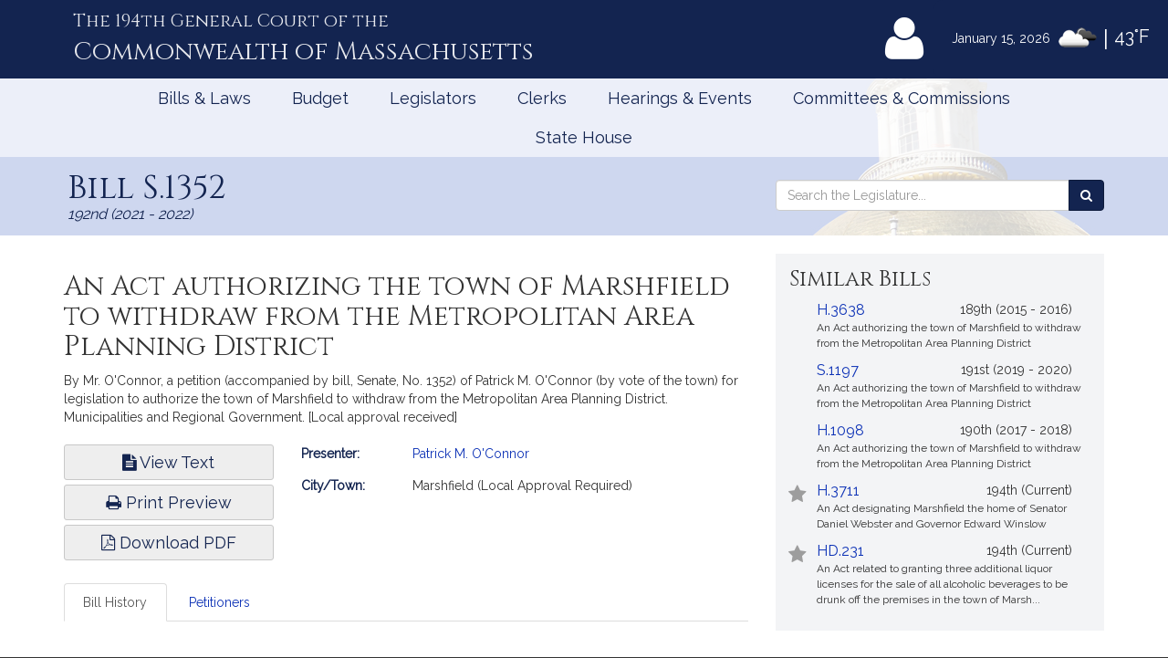

--- FILE ---
content_type: text/html; charset=utf-8
request_url: https://www.google.com/recaptcha/api2/anchor?ar=1&k=6LffVvYUAAAAAFgtGnNLexZBT_BK7JzNbOEBaljw&co=aHR0cHM6Ly9tYWxlZ2lzbGF0dXJlLmdvdjo0NDM.&hl=en&v=PoyoqOPhxBO7pBk68S4YbpHZ&size=normal&anchor-ms=20000&execute-ms=30000&cb=1wsudhccssv4
body_size: 49286
content:
<!DOCTYPE HTML><html dir="ltr" lang="en"><head><meta http-equiv="Content-Type" content="text/html; charset=UTF-8">
<meta http-equiv="X-UA-Compatible" content="IE=edge">
<title>reCAPTCHA</title>
<style type="text/css">
/* cyrillic-ext */
@font-face {
  font-family: 'Roboto';
  font-style: normal;
  font-weight: 400;
  font-stretch: 100%;
  src: url(//fonts.gstatic.com/s/roboto/v48/KFO7CnqEu92Fr1ME7kSn66aGLdTylUAMa3GUBHMdazTgWw.woff2) format('woff2');
  unicode-range: U+0460-052F, U+1C80-1C8A, U+20B4, U+2DE0-2DFF, U+A640-A69F, U+FE2E-FE2F;
}
/* cyrillic */
@font-face {
  font-family: 'Roboto';
  font-style: normal;
  font-weight: 400;
  font-stretch: 100%;
  src: url(//fonts.gstatic.com/s/roboto/v48/KFO7CnqEu92Fr1ME7kSn66aGLdTylUAMa3iUBHMdazTgWw.woff2) format('woff2');
  unicode-range: U+0301, U+0400-045F, U+0490-0491, U+04B0-04B1, U+2116;
}
/* greek-ext */
@font-face {
  font-family: 'Roboto';
  font-style: normal;
  font-weight: 400;
  font-stretch: 100%;
  src: url(//fonts.gstatic.com/s/roboto/v48/KFO7CnqEu92Fr1ME7kSn66aGLdTylUAMa3CUBHMdazTgWw.woff2) format('woff2');
  unicode-range: U+1F00-1FFF;
}
/* greek */
@font-face {
  font-family: 'Roboto';
  font-style: normal;
  font-weight: 400;
  font-stretch: 100%;
  src: url(//fonts.gstatic.com/s/roboto/v48/KFO7CnqEu92Fr1ME7kSn66aGLdTylUAMa3-UBHMdazTgWw.woff2) format('woff2');
  unicode-range: U+0370-0377, U+037A-037F, U+0384-038A, U+038C, U+038E-03A1, U+03A3-03FF;
}
/* math */
@font-face {
  font-family: 'Roboto';
  font-style: normal;
  font-weight: 400;
  font-stretch: 100%;
  src: url(//fonts.gstatic.com/s/roboto/v48/KFO7CnqEu92Fr1ME7kSn66aGLdTylUAMawCUBHMdazTgWw.woff2) format('woff2');
  unicode-range: U+0302-0303, U+0305, U+0307-0308, U+0310, U+0312, U+0315, U+031A, U+0326-0327, U+032C, U+032F-0330, U+0332-0333, U+0338, U+033A, U+0346, U+034D, U+0391-03A1, U+03A3-03A9, U+03B1-03C9, U+03D1, U+03D5-03D6, U+03F0-03F1, U+03F4-03F5, U+2016-2017, U+2034-2038, U+203C, U+2040, U+2043, U+2047, U+2050, U+2057, U+205F, U+2070-2071, U+2074-208E, U+2090-209C, U+20D0-20DC, U+20E1, U+20E5-20EF, U+2100-2112, U+2114-2115, U+2117-2121, U+2123-214F, U+2190, U+2192, U+2194-21AE, U+21B0-21E5, U+21F1-21F2, U+21F4-2211, U+2213-2214, U+2216-22FF, U+2308-230B, U+2310, U+2319, U+231C-2321, U+2336-237A, U+237C, U+2395, U+239B-23B7, U+23D0, U+23DC-23E1, U+2474-2475, U+25AF, U+25B3, U+25B7, U+25BD, U+25C1, U+25CA, U+25CC, U+25FB, U+266D-266F, U+27C0-27FF, U+2900-2AFF, U+2B0E-2B11, U+2B30-2B4C, U+2BFE, U+3030, U+FF5B, U+FF5D, U+1D400-1D7FF, U+1EE00-1EEFF;
}
/* symbols */
@font-face {
  font-family: 'Roboto';
  font-style: normal;
  font-weight: 400;
  font-stretch: 100%;
  src: url(//fonts.gstatic.com/s/roboto/v48/KFO7CnqEu92Fr1ME7kSn66aGLdTylUAMaxKUBHMdazTgWw.woff2) format('woff2');
  unicode-range: U+0001-000C, U+000E-001F, U+007F-009F, U+20DD-20E0, U+20E2-20E4, U+2150-218F, U+2190, U+2192, U+2194-2199, U+21AF, U+21E6-21F0, U+21F3, U+2218-2219, U+2299, U+22C4-22C6, U+2300-243F, U+2440-244A, U+2460-24FF, U+25A0-27BF, U+2800-28FF, U+2921-2922, U+2981, U+29BF, U+29EB, U+2B00-2BFF, U+4DC0-4DFF, U+FFF9-FFFB, U+10140-1018E, U+10190-1019C, U+101A0, U+101D0-101FD, U+102E0-102FB, U+10E60-10E7E, U+1D2C0-1D2D3, U+1D2E0-1D37F, U+1F000-1F0FF, U+1F100-1F1AD, U+1F1E6-1F1FF, U+1F30D-1F30F, U+1F315, U+1F31C, U+1F31E, U+1F320-1F32C, U+1F336, U+1F378, U+1F37D, U+1F382, U+1F393-1F39F, U+1F3A7-1F3A8, U+1F3AC-1F3AF, U+1F3C2, U+1F3C4-1F3C6, U+1F3CA-1F3CE, U+1F3D4-1F3E0, U+1F3ED, U+1F3F1-1F3F3, U+1F3F5-1F3F7, U+1F408, U+1F415, U+1F41F, U+1F426, U+1F43F, U+1F441-1F442, U+1F444, U+1F446-1F449, U+1F44C-1F44E, U+1F453, U+1F46A, U+1F47D, U+1F4A3, U+1F4B0, U+1F4B3, U+1F4B9, U+1F4BB, U+1F4BF, U+1F4C8-1F4CB, U+1F4D6, U+1F4DA, U+1F4DF, U+1F4E3-1F4E6, U+1F4EA-1F4ED, U+1F4F7, U+1F4F9-1F4FB, U+1F4FD-1F4FE, U+1F503, U+1F507-1F50B, U+1F50D, U+1F512-1F513, U+1F53E-1F54A, U+1F54F-1F5FA, U+1F610, U+1F650-1F67F, U+1F687, U+1F68D, U+1F691, U+1F694, U+1F698, U+1F6AD, U+1F6B2, U+1F6B9-1F6BA, U+1F6BC, U+1F6C6-1F6CF, U+1F6D3-1F6D7, U+1F6E0-1F6EA, U+1F6F0-1F6F3, U+1F6F7-1F6FC, U+1F700-1F7FF, U+1F800-1F80B, U+1F810-1F847, U+1F850-1F859, U+1F860-1F887, U+1F890-1F8AD, U+1F8B0-1F8BB, U+1F8C0-1F8C1, U+1F900-1F90B, U+1F93B, U+1F946, U+1F984, U+1F996, U+1F9E9, U+1FA00-1FA6F, U+1FA70-1FA7C, U+1FA80-1FA89, U+1FA8F-1FAC6, U+1FACE-1FADC, U+1FADF-1FAE9, U+1FAF0-1FAF8, U+1FB00-1FBFF;
}
/* vietnamese */
@font-face {
  font-family: 'Roboto';
  font-style: normal;
  font-weight: 400;
  font-stretch: 100%;
  src: url(//fonts.gstatic.com/s/roboto/v48/KFO7CnqEu92Fr1ME7kSn66aGLdTylUAMa3OUBHMdazTgWw.woff2) format('woff2');
  unicode-range: U+0102-0103, U+0110-0111, U+0128-0129, U+0168-0169, U+01A0-01A1, U+01AF-01B0, U+0300-0301, U+0303-0304, U+0308-0309, U+0323, U+0329, U+1EA0-1EF9, U+20AB;
}
/* latin-ext */
@font-face {
  font-family: 'Roboto';
  font-style: normal;
  font-weight: 400;
  font-stretch: 100%;
  src: url(//fonts.gstatic.com/s/roboto/v48/KFO7CnqEu92Fr1ME7kSn66aGLdTylUAMa3KUBHMdazTgWw.woff2) format('woff2');
  unicode-range: U+0100-02BA, U+02BD-02C5, U+02C7-02CC, U+02CE-02D7, U+02DD-02FF, U+0304, U+0308, U+0329, U+1D00-1DBF, U+1E00-1E9F, U+1EF2-1EFF, U+2020, U+20A0-20AB, U+20AD-20C0, U+2113, U+2C60-2C7F, U+A720-A7FF;
}
/* latin */
@font-face {
  font-family: 'Roboto';
  font-style: normal;
  font-weight: 400;
  font-stretch: 100%;
  src: url(//fonts.gstatic.com/s/roboto/v48/KFO7CnqEu92Fr1ME7kSn66aGLdTylUAMa3yUBHMdazQ.woff2) format('woff2');
  unicode-range: U+0000-00FF, U+0131, U+0152-0153, U+02BB-02BC, U+02C6, U+02DA, U+02DC, U+0304, U+0308, U+0329, U+2000-206F, U+20AC, U+2122, U+2191, U+2193, U+2212, U+2215, U+FEFF, U+FFFD;
}
/* cyrillic-ext */
@font-face {
  font-family: 'Roboto';
  font-style: normal;
  font-weight: 500;
  font-stretch: 100%;
  src: url(//fonts.gstatic.com/s/roboto/v48/KFO7CnqEu92Fr1ME7kSn66aGLdTylUAMa3GUBHMdazTgWw.woff2) format('woff2');
  unicode-range: U+0460-052F, U+1C80-1C8A, U+20B4, U+2DE0-2DFF, U+A640-A69F, U+FE2E-FE2F;
}
/* cyrillic */
@font-face {
  font-family: 'Roboto';
  font-style: normal;
  font-weight: 500;
  font-stretch: 100%;
  src: url(//fonts.gstatic.com/s/roboto/v48/KFO7CnqEu92Fr1ME7kSn66aGLdTylUAMa3iUBHMdazTgWw.woff2) format('woff2');
  unicode-range: U+0301, U+0400-045F, U+0490-0491, U+04B0-04B1, U+2116;
}
/* greek-ext */
@font-face {
  font-family: 'Roboto';
  font-style: normal;
  font-weight: 500;
  font-stretch: 100%;
  src: url(//fonts.gstatic.com/s/roboto/v48/KFO7CnqEu92Fr1ME7kSn66aGLdTylUAMa3CUBHMdazTgWw.woff2) format('woff2');
  unicode-range: U+1F00-1FFF;
}
/* greek */
@font-face {
  font-family: 'Roboto';
  font-style: normal;
  font-weight: 500;
  font-stretch: 100%;
  src: url(//fonts.gstatic.com/s/roboto/v48/KFO7CnqEu92Fr1ME7kSn66aGLdTylUAMa3-UBHMdazTgWw.woff2) format('woff2');
  unicode-range: U+0370-0377, U+037A-037F, U+0384-038A, U+038C, U+038E-03A1, U+03A3-03FF;
}
/* math */
@font-face {
  font-family: 'Roboto';
  font-style: normal;
  font-weight: 500;
  font-stretch: 100%;
  src: url(//fonts.gstatic.com/s/roboto/v48/KFO7CnqEu92Fr1ME7kSn66aGLdTylUAMawCUBHMdazTgWw.woff2) format('woff2');
  unicode-range: U+0302-0303, U+0305, U+0307-0308, U+0310, U+0312, U+0315, U+031A, U+0326-0327, U+032C, U+032F-0330, U+0332-0333, U+0338, U+033A, U+0346, U+034D, U+0391-03A1, U+03A3-03A9, U+03B1-03C9, U+03D1, U+03D5-03D6, U+03F0-03F1, U+03F4-03F5, U+2016-2017, U+2034-2038, U+203C, U+2040, U+2043, U+2047, U+2050, U+2057, U+205F, U+2070-2071, U+2074-208E, U+2090-209C, U+20D0-20DC, U+20E1, U+20E5-20EF, U+2100-2112, U+2114-2115, U+2117-2121, U+2123-214F, U+2190, U+2192, U+2194-21AE, U+21B0-21E5, U+21F1-21F2, U+21F4-2211, U+2213-2214, U+2216-22FF, U+2308-230B, U+2310, U+2319, U+231C-2321, U+2336-237A, U+237C, U+2395, U+239B-23B7, U+23D0, U+23DC-23E1, U+2474-2475, U+25AF, U+25B3, U+25B7, U+25BD, U+25C1, U+25CA, U+25CC, U+25FB, U+266D-266F, U+27C0-27FF, U+2900-2AFF, U+2B0E-2B11, U+2B30-2B4C, U+2BFE, U+3030, U+FF5B, U+FF5D, U+1D400-1D7FF, U+1EE00-1EEFF;
}
/* symbols */
@font-face {
  font-family: 'Roboto';
  font-style: normal;
  font-weight: 500;
  font-stretch: 100%;
  src: url(//fonts.gstatic.com/s/roboto/v48/KFO7CnqEu92Fr1ME7kSn66aGLdTylUAMaxKUBHMdazTgWw.woff2) format('woff2');
  unicode-range: U+0001-000C, U+000E-001F, U+007F-009F, U+20DD-20E0, U+20E2-20E4, U+2150-218F, U+2190, U+2192, U+2194-2199, U+21AF, U+21E6-21F0, U+21F3, U+2218-2219, U+2299, U+22C4-22C6, U+2300-243F, U+2440-244A, U+2460-24FF, U+25A0-27BF, U+2800-28FF, U+2921-2922, U+2981, U+29BF, U+29EB, U+2B00-2BFF, U+4DC0-4DFF, U+FFF9-FFFB, U+10140-1018E, U+10190-1019C, U+101A0, U+101D0-101FD, U+102E0-102FB, U+10E60-10E7E, U+1D2C0-1D2D3, U+1D2E0-1D37F, U+1F000-1F0FF, U+1F100-1F1AD, U+1F1E6-1F1FF, U+1F30D-1F30F, U+1F315, U+1F31C, U+1F31E, U+1F320-1F32C, U+1F336, U+1F378, U+1F37D, U+1F382, U+1F393-1F39F, U+1F3A7-1F3A8, U+1F3AC-1F3AF, U+1F3C2, U+1F3C4-1F3C6, U+1F3CA-1F3CE, U+1F3D4-1F3E0, U+1F3ED, U+1F3F1-1F3F3, U+1F3F5-1F3F7, U+1F408, U+1F415, U+1F41F, U+1F426, U+1F43F, U+1F441-1F442, U+1F444, U+1F446-1F449, U+1F44C-1F44E, U+1F453, U+1F46A, U+1F47D, U+1F4A3, U+1F4B0, U+1F4B3, U+1F4B9, U+1F4BB, U+1F4BF, U+1F4C8-1F4CB, U+1F4D6, U+1F4DA, U+1F4DF, U+1F4E3-1F4E6, U+1F4EA-1F4ED, U+1F4F7, U+1F4F9-1F4FB, U+1F4FD-1F4FE, U+1F503, U+1F507-1F50B, U+1F50D, U+1F512-1F513, U+1F53E-1F54A, U+1F54F-1F5FA, U+1F610, U+1F650-1F67F, U+1F687, U+1F68D, U+1F691, U+1F694, U+1F698, U+1F6AD, U+1F6B2, U+1F6B9-1F6BA, U+1F6BC, U+1F6C6-1F6CF, U+1F6D3-1F6D7, U+1F6E0-1F6EA, U+1F6F0-1F6F3, U+1F6F7-1F6FC, U+1F700-1F7FF, U+1F800-1F80B, U+1F810-1F847, U+1F850-1F859, U+1F860-1F887, U+1F890-1F8AD, U+1F8B0-1F8BB, U+1F8C0-1F8C1, U+1F900-1F90B, U+1F93B, U+1F946, U+1F984, U+1F996, U+1F9E9, U+1FA00-1FA6F, U+1FA70-1FA7C, U+1FA80-1FA89, U+1FA8F-1FAC6, U+1FACE-1FADC, U+1FADF-1FAE9, U+1FAF0-1FAF8, U+1FB00-1FBFF;
}
/* vietnamese */
@font-face {
  font-family: 'Roboto';
  font-style: normal;
  font-weight: 500;
  font-stretch: 100%;
  src: url(//fonts.gstatic.com/s/roboto/v48/KFO7CnqEu92Fr1ME7kSn66aGLdTylUAMa3OUBHMdazTgWw.woff2) format('woff2');
  unicode-range: U+0102-0103, U+0110-0111, U+0128-0129, U+0168-0169, U+01A0-01A1, U+01AF-01B0, U+0300-0301, U+0303-0304, U+0308-0309, U+0323, U+0329, U+1EA0-1EF9, U+20AB;
}
/* latin-ext */
@font-face {
  font-family: 'Roboto';
  font-style: normal;
  font-weight: 500;
  font-stretch: 100%;
  src: url(//fonts.gstatic.com/s/roboto/v48/KFO7CnqEu92Fr1ME7kSn66aGLdTylUAMa3KUBHMdazTgWw.woff2) format('woff2');
  unicode-range: U+0100-02BA, U+02BD-02C5, U+02C7-02CC, U+02CE-02D7, U+02DD-02FF, U+0304, U+0308, U+0329, U+1D00-1DBF, U+1E00-1E9F, U+1EF2-1EFF, U+2020, U+20A0-20AB, U+20AD-20C0, U+2113, U+2C60-2C7F, U+A720-A7FF;
}
/* latin */
@font-face {
  font-family: 'Roboto';
  font-style: normal;
  font-weight: 500;
  font-stretch: 100%;
  src: url(//fonts.gstatic.com/s/roboto/v48/KFO7CnqEu92Fr1ME7kSn66aGLdTylUAMa3yUBHMdazQ.woff2) format('woff2');
  unicode-range: U+0000-00FF, U+0131, U+0152-0153, U+02BB-02BC, U+02C6, U+02DA, U+02DC, U+0304, U+0308, U+0329, U+2000-206F, U+20AC, U+2122, U+2191, U+2193, U+2212, U+2215, U+FEFF, U+FFFD;
}
/* cyrillic-ext */
@font-face {
  font-family: 'Roboto';
  font-style: normal;
  font-weight: 900;
  font-stretch: 100%;
  src: url(//fonts.gstatic.com/s/roboto/v48/KFO7CnqEu92Fr1ME7kSn66aGLdTylUAMa3GUBHMdazTgWw.woff2) format('woff2');
  unicode-range: U+0460-052F, U+1C80-1C8A, U+20B4, U+2DE0-2DFF, U+A640-A69F, U+FE2E-FE2F;
}
/* cyrillic */
@font-face {
  font-family: 'Roboto';
  font-style: normal;
  font-weight: 900;
  font-stretch: 100%;
  src: url(//fonts.gstatic.com/s/roboto/v48/KFO7CnqEu92Fr1ME7kSn66aGLdTylUAMa3iUBHMdazTgWw.woff2) format('woff2');
  unicode-range: U+0301, U+0400-045F, U+0490-0491, U+04B0-04B1, U+2116;
}
/* greek-ext */
@font-face {
  font-family: 'Roboto';
  font-style: normal;
  font-weight: 900;
  font-stretch: 100%;
  src: url(//fonts.gstatic.com/s/roboto/v48/KFO7CnqEu92Fr1ME7kSn66aGLdTylUAMa3CUBHMdazTgWw.woff2) format('woff2');
  unicode-range: U+1F00-1FFF;
}
/* greek */
@font-face {
  font-family: 'Roboto';
  font-style: normal;
  font-weight: 900;
  font-stretch: 100%;
  src: url(//fonts.gstatic.com/s/roboto/v48/KFO7CnqEu92Fr1ME7kSn66aGLdTylUAMa3-UBHMdazTgWw.woff2) format('woff2');
  unicode-range: U+0370-0377, U+037A-037F, U+0384-038A, U+038C, U+038E-03A1, U+03A3-03FF;
}
/* math */
@font-face {
  font-family: 'Roboto';
  font-style: normal;
  font-weight: 900;
  font-stretch: 100%;
  src: url(//fonts.gstatic.com/s/roboto/v48/KFO7CnqEu92Fr1ME7kSn66aGLdTylUAMawCUBHMdazTgWw.woff2) format('woff2');
  unicode-range: U+0302-0303, U+0305, U+0307-0308, U+0310, U+0312, U+0315, U+031A, U+0326-0327, U+032C, U+032F-0330, U+0332-0333, U+0338, U+033A, U+0346, U+034D, U+0391-03A1, U+03A3-03A9, U+03B1-03C9, U+03D1, U+03D5-03D6, U+03F0-03F1, U+03F4-03F5, U+2016-2017, U+2034-2038, U+203C, U+2040, U+2043, U+2047, U+2050, U+2057, U+205F, U+2070-2071, U+2074-208E, U+2090-209C, U+20D0-20DC, U+20E1, U+20E5-20EF, U+2100-2112, U+2114-2115, U+2117-2121, U+2123-214F, U+2190, U+2192, U+2194-21AE, U+21B0-21E5, U+21F1-21F2, U+21F4-2211, U+2213-2214, U+2216-22FF, U+2308-230B, U+2310, U+2319, U+231C-2321, U+2336-237A, U+237C, U+2395, U+239B-23B7, U+23D0, U+23DC-23E1, U+2474-2475, U+25AF, U+25B3, U+25B7, U+25BD, U+25C1, U+25CA, U+25CC, U+25FB, U+266D-266F, U+27C0-27FF, U+2900-2AFF, U+2B0E-2B11, U+2B30-2B4C, U+2BFE, U+3030, U+FF5B, U+FF5D, U+1D400-1D7FF, U+1EE00-1EEFF;
}
/* symbols */
@font-face {
  font-family: 'Roboto';
  font-style: normal;
  font-weight: 900;
  font-stretch: 100%;
  src: url(//fonts.gstatic.com/s/roboto/v48/KFO7CnqEu92Fr1ME7kSn66aGLdTylUAMaxKUBHMdazTgWw.woff2) format('woff2');
  unicode-range: U+0001-000C, U+000E-001F, U+007F-009F, U+20DD-20E0, U+20E2-20E4, U+2150-218F, U+2190, U+2192, U+2194-2199, U+21AF, U+21E6-21F0, U+21F3, U+2218-2219, U+2299, U+22C4-22C6, U+2300-243F, U+2440-244A, U+2460-24FF, U+25A0-27BF, U+2800-28FF, U+2921-2922, U+2981, U+29BF, U+29EB, U+2B00-2BFF, U+4DC0-4DFF, U+FFF9-FFFB, U+10140-1018E, U+10190-1019C, U+101A0, U+101D0-101FD, U+102E0-102FB, U+10E60-10E7E, U+1D2C0-1D2D3, U+1D2E0-1D37F, U+1F000-1F0FF, U+1F100-1F1AD, U+1F1E6-1F1FF, U+1F30D-1F30F, U+1F315, U+1F31C, U+1F31E, U+1F320-1F32C, U+1F336, U+1F378, U+1F37D, U+1F382, U+1F393-1F39F, U+1F3A7-1F3A8, U+1F3AC-1F3AF, U+1F3C2, U+1F3C4-1F3C6, U+1F3CA-1F3CE, U+1F3D4-1F3E0, U+1F3ED, U+1F3F1-1F3F3, U+1F3F5-1F3F7, U+1F408, U+1F415, U+1F41F, U+1F426, U+1F43F, U+1F441-1F442, U+1F444, U+1F446-1F449, U+1F44C-1F44E, U+1F453, U+1F46A, U+1F47D, U+1F4A3, U+1F4B0, U+1F4B3, U+1F4B9, U+1F4BB, U+1F4BF, U+1F4C8-1F4CB, U+1F4D6, U+1F4DA, U+1F4DF, U+1F4E3-1F4E6, U+1F4EA-1F4ED, U+1F4F7, U+1F4F9-1F4FB, U+1F4FD-1F4FE, U+1F503, U+1F507-1F50B, U+1F50D, U+1F512-1F513, U+1F53E-1F54A, U+1F54F-1F5FA, U+1F610, U+1F650-1F67F, U+1F687, U+1F68D, U+1F691, U+1F694, U+1F698, U+1F6AD, U+1F6B2, U+1F6B9-1F6BA, U+1F6BC, U+1F6C6-1F6CF, U+1F6D3-1F6D7, U+1F6E0-1F6EA, U+1F6F0-1F6F3, U+1F6F7-1F6FC, U+1F700-1F7FF, U+1F800-1F80B, U+1F810-1F847, U+1F850-1F859, U+1F860-1F887, U+1F890-1F8AD, U+1F8B0-1F8BB, U+1F8C0-1F8C1, U+1F900-1F90B, U+1F93B, U+1F946, U+1F984, U+1F996, U+1F9E9, U+1FA00-1FA6F, U+1FA70-1FA7C, U+1FA80-1FA89, U+1FA8F-1FAC6, U+1FACE-1FADC, U+1FADF-1FAE9, U+1FAF0-1FAF8, U+1FB00-1FBFF;
}
/* vietnamese */
@font-face {
  font-family: 'Roboto';
  font-style: normal;
  font-weight: 900;
  font-stretch: 100%;
  src: url(//fonts.gstatic.com/s/roboto/v48/KFO7CnqEu92Fr1ME7kSn66aGLdTylUAMa3OUBHMdazTgWw.woff2) format('woff2');
  unicode-range: U+0102-0103, U+0110-0111, U+0128-0129, U+0168-0169, U+01A0-01A1, U+01AF-01B0, U+0300-0301, U+0303-0304, U+0308-0309, U+0323, U+0329, U+1EA0-1EF9, U+20AB;
}
/* latin-ext */
@font-face {
  font-family: 'Roboto';
  font-style: normal;
  font-weight: 900;
  font-stretch: 100%;
  src: url(//fonts.gstatic.com/s/roboto/v48/KFO7CnqEu92Fr1ME7kSn66aGLdTylUAMa3KUBHMdazTgWw.woff2) format('woff2');
  unicode-range: U+0100-02BA, U+02BD-02C5, U+02C7-02CC, U+02CE-02D7, U+02DD-02FF, U+0304, U+0308, U+0329, U+1D00-1DBF, U+1E00-1E9F, U+1EF2-1EFF, U+2020, U+20A0-20AB, U+20AD-20C0, U+2113, U+2C60-2C7F, U+A720-A7FF;
}
/* latin */
@font-face {
  font-family: 'Roboto';
  font-style: normal;
  font-weight: 900;
  font-stretch: 100%;
  src: url(//fonts.gstatic.com/s/roboto/v48/KFO7CnqEu92Fr1ME7kSn66aGLdTylUAMa3yUBHMdazQ.woff2) format('woff2');
  unicode-range: U+0000-00FF, U+0131, U+0152-0153, U+02BB-02BC, U+02C6, U+02DA, U+02DC, U+0304, U+0308, U+0329, U+2000-206F, U+20AC, U+2122, U+2191, U+2193, U+2212, U+2215, U+FEFF, U+FFFD;
}

</style>
<link rel="stylesheet" type="text/css" href="https://www.gstatic.com/recaptcha/releases/PoyoqOPhxBO7pBk68S4YbpHZ/styles__ltr.css">
<script nonce="wNOflSFb7KHApTTBV8rLpw" type="text/javascript">window['__recaptcha_api'] = 'https://www.google.com/recaptcha/api2/';</script>
<script type="text/javascript" src="https://www.gstatic.com/recaptcha/releases/PoyoqOPhxBO7pBk68S4YbpHZ/recaptcha__en.js" nonce="wNOflSFb7KHApTTBV8rLpw">
      
    </script></head>
<body><div id="rc-anchor-alert" class="rc-anchor-alert"></div>
<input type="hidden" id="recaptcha-token" value="[base64]">
<script type="text/javascript" nonce="wNOflSFb7KHApTTBV8rLpw">
      recaptcha.anchor.Main.init("[\x22ainput\x22,[\x22bgdata\x22,\x22\x22,\[base64]/[base64]/UltIKytdPWE6KGE8MjA0OD9SW0grK109YT4+NnwxOTI6KChhJjY0NTEyKT09NTUyOTYmJnErMTxoLmxlbmd0aCYmKGguY2hhckNvZGVBdChxKzEpJjY0NTEyKT09NTYzMjA/[base64]/MjU1OlI/[base64]/[base64]/[base64]/[base64]/[base64]/[base64]/[base64]/[base64]/[base64]/[base64]\x22,\[base64]\\u003d\\u003d\x22,\x22GMO9ISc5wp01w71Owq/CuRnDjjTCrsOJRlxQZ8OKcw/DoEsdOF08wpHDtsOiDC16WcKta8Kgw5IAw5LDoMOWw51cICUzG0p/L8OadcK9asOvGRHDsnDDlnzCvWdOCBYLwq9wOmrDtE0hPsKVwqcvQsKyw4R0wqV0w5fCmcKpwqLDhTfDs1PCvxBlw7J8woTDmcOww5vCgykZwq3Dul7CpcKIw6YFw7bCtWnCtQ5ETnwaNTDCqcK1wrpiwrfDhgLDm8Oowp4Uw6vDrsKNNcK/OcOnGR3CjzYsw5fCl8OjwoHDvsOmAsO5BjEDwqdAIVrDh8Oewot8w4zDvF3DomfCvMOtZsOtw687w4xYYk7Ctk/[base64]/CncOmwqPDisKwBsOCw4/DmcKbc0LCmMORw5nCscK2woBuV8OYwpTCu0XDvzPCosOaw6XDkX/Dk2w8JVYKw6ElP8OyKsKNw7lNw6gKwrfDisOUw6gHw7HDnH4vw6obT8KEPzvDqiREw6hkwrprRyjDjBQ2wqQrcMOAwoQtCsORwq41w6FbT8KoQX4nJ8KBFMKBUFggw5NFeXXDrMOrFcK/w4XClBzDslrCj8Oaw5rDjlxwZsOfw7fCtMODZcOawrNzwrHDpsOJSsKubMOPw6LDmsOzJkIhwrY4K8KoC8Ouw7nDucKXCjZPYMKUYcOCw50WwrrDk8OsOsKsRMKIGGXDtMK1wqxaVsK/IzRvE8OYw6lxwrsWecObP8OKwohnwpQGw5TDtcOKRSbDhMOCwqkfCwDDgMOyNMOCdV/CpXPCssO3YkojDMKCHMKCDD4AYsObMsOmS8K4FcOKFQY6BlshfcOtHwgcTibDs0dBw5lUbD1fTcOAaX3Cs3N3w6B7w7FlaHpjw4DCgMKgU1Rowplww5Vxw4LDrAPDvVvDhcKCZgrCol/[base64]/CggjCm3RTXAQ4w6/CuyYTwqPCn8O/[base64]/[base64]/CvwnDgMOBTsOgMkwnL1zCpsOOwobDkcKMwrjDsQvDkUROwo8cVMKgw6rDtzTCrsOOXsKGXmDDrMOcfGB7wr/DqMKMG0zCniIIwq3DiHUfLGljOENnwpl4fjAYw7DCnQlVdmLDm0/CicO/wrtcw6/DgMOxOcOfwpscwoDCrDhxwqvDonPCkUtVw6hlw4VpXMK7dMO6YcKJw5FMwovCun5Qw6/DrThnw6Arw49hEsOXw44nNsKbJcK0wqEeI8KQGzfCswzClsOZw4kZIsKlwrLCm3DDvsOBbMO9NsKxwqMrF2AJwrhrwpPCkMOnwo8Dw6l6KlkBJRLCt8KoYsKZw7zCjsK1w75MwqoIDcK1EnnCpMKjw7jCqcOCwp1BGcKDcRvCu8KFwr/Dj1xQMcK6LALDkVTCkMOaHU8/w7BRFcOYwrfCiFFkJ0hHwqvCljPDqcKBw73CqRnCtMOjEhnDgVYUw5l4w5zCm2rDqMO1wr/CqsK5QHkNDsOOUXUdw6zDu8OPdAsRw44vwqPCi8KPbXAlJcOjwp85CMKqEgUTw67DpcOLwrptZ8OeT8K0wooMw54HS8OXw4Mcw6fClsOQC2DCiMKPw7xGwrVnw6TCgMKwBkBtJcO/O8K5HSTDrS/[base64]/[base64]/TcK+F8OMUsOwDTzCqnbCjTXCnMOOFRPCq8KRI3nDjcOXLMKIYcKUEsOWwqbDogzCu8Okw5IcT8KrZMOCRFwIdsK7w6zCqsOuwqMSwpvDuhHCoMOrBizDt8KkcXtiwqjCmsObw7k0w4fDgW3CqMOwwrwawrnCnsO/OcOGw75iWmY2Vi7Cm8OyRsKXwpbDuivDmMORwqHDoMKbwojDqHY/ZAfDjxPCuF1eDzNBwrA0VcKcFU5Tw5zCokrDqVXCnMKgN8KwwrphWMOfwpLDoHnDpCwYw7DCjMKXQ1s1wrzCrG1sWMK2InfDhMO1G8O0woshwqcswoE/w67DiDnCj8KVw4kjwpTCpcKvw5RIUSbChGLChcOvw58Pw5XDuWnCvcO9wrPCoxp3dMK+wqFnw7o4w5pKRQDDoldoLjDCqMOiw7jCg3dnw7tfw4gpwrjCjcOJX8K/B1fDkcOfw5nDl8KsBcKDYgPDjiBnZ8KzHklHw4bCim/Dq8OGwrJnKx4aw6gww7HDkMO4wrXDksKzw5QyLsO4w6FVwonDsMKvCsO7wrYdYAnCmgLCn8K6wrrDvXdQwpB5VsKXwpnDlsKJAcOaw7F2w4/Ds2YpHBw5AXNpEHLCkMOtwppSemnCrsOLEQrDhTAVw7LCgsKHw53Dk8KYe0FkAjUpKH9INwvDuMO8MCoMwovDgCjDt8OlEF4PwopUwqYCwoLCh8K2w7VhZlReD8OiTQgcwo4eR8KYfR/DssOnwoZowrjDoMKycMKUwoTDtFfDqFgWwpTDpsOjwpjDqFbDkcKgwpnCr8ObBcO+GsOlb8ORwo/[base64]/d8KbwoXCtDR8w4ItwonCvDs2w5Fqw7nCr8KzMznCmxJpHsOYwpJFw6YVwqfCgFTDvsKPw5VuHgRbwoAyw5hgw5MENlYIwrjDk8KHDMOqw6LCqn4fw6ICVjVmw6rCscKaw6Ruw5zDhkUWw43DkzJhQcOXfMOpw7/Ci01dwqLDsCxLA1zDuTQDw4RHw4nDpAtBw6Z3aSrCncK5w5vCoXjDvcKcwocWasKVVsKbUTEOwo7DnA3CpcKHUDptbzAqYg/CgAIEclMkwqNnVgBOU8KhwpsUwqbChsO/w7fDjMOoIyxrwqzCmsODORgzw5jDv1kMMMKgIGZoaz7DscOuw5nCosOzbMOtAW0mwp5eWjzCpMOPRnnCjsOaAsOqU0DClsOqDzMaJsOZfm3ChcOoYcKMwrrCoBtWwpjCoFUjKcOJFsOmZ3sPwq/[base64]/DqWYnw6Q5w4rDhXE4QybDmsO8w54ZOcOQwr/Cjm3DgsKjwp3DmsORfsOcw77CqkASwrxhXMKww5TDhsOMH2QFw6fDlD3Cu8OdAR/DtMOVwqfDh8Oqw63CngHDp8KjwpnDnUY5REIUWGNpLsKOZkIkRVkiACvClgvDrHxTw5jDhwIaP8Ojw54Zw6PCthXDmy/DtMKtwqpAKE0sQsONSwPDnMOcAh/DlsOcw5BWwqkPG8Oqw41LX8OtNAhUasOzwrHCrBpNw7PCtDfDolzCsHPDoMOSwo5jw5zCnAXDonZ5w6siwqfDu8OhwrYIRVfDlsKhUDh+bWVmwphVFynClcOjYMKfKX1gwoZhwrJkCMOKU8O/[base64]/OsKhwr3DscOgXEzCmlh3w48+w5M1wobCsBQLDErDvMOVw5MIwr7DucOww4dKZWtMwqnDlMOGwpPDlMK6wqgWR8KUwonDrsKtUsOLKsOBFDsACMOsw7XCpSEuwrrDlFgew5Fmwp3DtyVsXsKDDsKUesKUV8Odw7FYEcOUBAfDicOCDMKuw5k/eB7DiMKQw6XCvw/DjnYRckxyAEIfwp/[base64]/wqHDiw/DlMKvw6kuBnPDvMOFOWvDmD88V8KARHBpw7LDmk7CucKQwohXwr0IL8ODLnXCr8K2w5heYXfCnsKDYAbCl8KLcsOIw43CmC0cw5LCkE5ewrEnU8OKbkXCoU/[base64]/wpJTwp/DucOaajrChCzCuMKIPcO/w6bCm2/ClcOLT8OXPsO0G3N0w4wKaMK3BMOxH8Kww77DpgDDrsK9w44oP8OMC13CuGxbwppXasOcNQBrVsOQwqZ/[base64]/[base64]/w7MdYcKaw7DDuitcwoAbwp3DnSLDqU/[base64]/Dv1LDkVp8wo7CucOLw6gdwpjCq8KgFcKVwojCk8KMwpF1b8KIw5rDmhbDnBvDkwHCgg7DuMO8VsKGwoLDu8OBwr/DmMOQw4PDsEzCuMOKOMOOURnCjMOtAsKtw4YsLWp4L8OGecKKcwoHWWXDoMKfwo/Dp8OWwqM0w5s4MnPDvSfDnVbDssOwwrvDk18xw5FySRFuw6bDsBfDgSN+KV3DnT1qw7nDsATCksK4woHCqB/[base64]/[base64]/CnD9CSHPDk3lWecKFw5XCmcKGwqnCuw/DsRMCWFADJnN6flTDg0zCtcKMwp/CjMO7A8OawqzDqMOER3nDjELDhnfDnsOKdcKcw5bDuMKMwrPDqsKBH2ZVwo4Iw4bDh2kpw6HCosOSw444w7pRwp3Cv8OediTDslrCpcOYwpt3w4oXZcKxw4TCkFXDlsOVw77DhMKnRRnDt8KIw73DjDLCsMKbUHfCll0Aw47CrMOCwps9PMOgw6/Ci2BWw5d4w5vCt8OPccOYCBPCjMO2UmnDvV4/wr/CiSI5wohmw70vQUPDvkhswpBLwo8Yw5YhwrtQw5ZGKE3ClxHCusKow67CkMKpw6gtw79JwqVuwpjCisOHBCsqw6UlwptPwpDCij7DnMKvZMOBD2rCnjZJX8OZRH5KT8KxwqbCoxzDiCg/w6BnwofDp8KxwrUCHMKXw758w4IDMDg3w6FRDkQYw7jDhAfDusOUNMOUQMO0CXQjfyNqwpTCo8OAwrtkbsODwq0+woUcw77CvsOAOyhpDE3CkcOLw4TChELDrcOwUcKyC8OdZzfChsKOS8O+MsK+QQHDqxQcdFrCt8O9BMK6w7fDnMKDc8OQw5JXwrEawoDDh1pdQA/Du1zChTJTMcOhd8KDDMOXOcKzasKOwo8qw6DDsxnCksKUYsOawrvCrV/[base64]/BcO/w7DDtsOqNSrCsCZ3DF0dw50HQMOKVgRyasOOwrzCo8OKw7hbF8OJw4XDpDAkwr3DksOqw7jDj8KFwpxYw5/ClX/Dgx3CtcKUwoPCosOEwpfCrMOLwqTClsKZbUwkMMKsw5BpwoMkFGnCqVrCncK2wpbDoMOnOsKZwrvCocOmGEAJXRM0fMKyV8KEw77DpXjChjVJwo/CrcK/[base64]/K8OQw7AVwrwrEV0Nwo7ClsO6wprCsGrDtcOHw7QlwprDnkTDnyh1LMKWw7fDtBcMJVfDgQESJsK+CMKcK8KiDmzCoxt/wq/Cg8OASXvCi1ZvXcKxJMKFwoNHTmLDpQpLwrXCsAlbwpnDvT8XTMKmTMOJNkbCncOwwovDkjnDv1spIMOXw7XDg8OZVTXDmsKqIMKEw6gReFrDrm4tw5XDnF4Lw482wqRZwr3DqsKUwqnCry0hwo/[base64]/SMK8YMOFBsKQJcKwJHhqw7pIw7nCiSkqFxg4wpLCuMK7GApbwpXDi2cewqsVw7TCjAvCmxnCqxrDpcOYTcKDw5d3wowfw4wZfMOWwqfChg5fSsOcLX/ClnnCkcO6fQ/CtjFaSkF2esKHNgwKwo0kw6PDmXVXwrjDnsKfw4bCtDozEcO4wrPDlcOMwrxowqcfPV0wcRDChwTDuHHCv1zCscKWPcOywojDvwLCgnonwoxvE8KDClLCq8KKw7vCksKJNsKkWBpVwrx/woM/w45XwoZFacKiFR8XPzN3SMOIDxzCrsKAw6QHwpvDrwpCw6QNwqURwrN9VkprflxnN8OBIQvCrmfDmcOccWlqwovDscOCw4kXwpTDlVAZbTUyw73Ct8KxEsOmHsKzw657ZxPCqi7Ck2hwwpIuMcKUwo3DicKRN8KyV3rDisO1YsOLIcK8QU7CqsO3w5DCpx/DvABnwpAtOcKewqglw4XCj8OCLBjChMOAwp82NBx/w4o5aDNvw4NlScKDwpLDhsO5SE43SB/DhMKfw4/Du2/CtcOlbcKuKz7Dg8KuEWzCjwlVMwpuXcKWw6/[base64]/[base64]/ZEDCi23DvMOtwphoSsKvVcKaw5lEw4wxw7PDvi4Ew40/wpMqRsOaDwY2w5DCu8OODhrDt8Kgw48ywo8NwoQle3XDr17Dm2zDlykoAAVbasOgd8K0w7ZRcB/[base64]/Cl0YXA8OHwprCoMOswp3Ck8OVAmPDqcKYw4NYwpPDs07Dh2wSwofDriwKw7LCjsK6UsKtwpXCiMKHOTo4w4/Cu00xFcONwp4IZMOqw7YQH1dMJsOXfcO2VlLDli5bwqMMw6rDl8KWwpwBZMOcw6nCs8OFwpjDhUnCokJowovDicKqwr/DusKFUsKpwp54XldiLsKBw4HChQo/[base64]/Cj8KIwpvCjxTCiiUhw5s1KT/DjWZEw6TCs2/DnzTDqcKcw5/CtcKaBsOHwodDwq5vKmNUHy5uw68cwr/Dm1rDgMK9wpLClcKTwrHDu8KXXWxaCxwadUhkMznDmsKOwoE5w4NNJ8KAZcOIw6rDr8O/BMKgwpzCj3BQCMOGFErCkF0iwqbDqg7CrXoVX8Krw75Iw5zDvX5JCULClMK0w4tGFcOYw4TCosOwRsO2w6cfRS/Cm3DDqyQ2w5TCgFNmdcKjPiPDrkVVwqNwQsK8PMO1PMKMWkwjwrA2woYgw4AMw6FGw5/[base64]/ChRdeeMOmIsOvwpPDh8O1woFmwoodZEBGEcOZwrUxCMOkES/DncKvfGrDnjYVcH9YJ3DDpsK8wpYLBT7CicKgVmjDqTHCtcKgw511LMOywqzCs8KJdMOPNUrDjMK0wr8GwoTCm8Kxw5nDkxjCslIxw5slwrw8wo/Cq8KUwrLDs8OlZcKkPMOQw4NKwqfCtMKIw5hbw67Du3hzHsK/SMOfb3/Cn8KAPUTDhMO0w6Uiw71Dw60LesO+NcKVwr5Iw7fCpyvDt8KEwpXCjsOgEjUYwpJUccKDeMK3ecKDUsOIWgvCkAc8wp3Dk8OrwrLCiQxMf8K3dWhvRMKPw4onwoY8G1nDjAZzw7Vxw6XCuMK7w5sxE8Opwo/[base64]/DrwvCuMOtwoo6aVYWTRjDqsKGZn8BFsKqY1/Cm8OTwrbDlDMrw5vCnF7DkBnDhwFLccOTwrHClm4qwoPCpw0fwoTCgj7ChMKCE2YhwrfCkcKLw53DvkfCsMO9AcOgUigyPX1zcMOgwpjDrkJ9QgPDr8O1wqvDsMOkS8K7w7lSRyHCt8KYS3MUwr7CkcO/w4Vdw5Qsw6/Cv8KoenEcJsOLOcOhw73ChsOZRsKSw6N9IMKCwq7CjT1jScOOYsOlR8OrC8KYLynDtMO+QFxIGwVRwpZqPUJBLsK7wqR5VDB2w58qw63CnQLDi2cLw5hCXGnCi8O3wosiTsOQwqw1wrzDjk/Cui5Uf0DChMKeTsO+F0TDmlnDjh8Mw6vChWB4NsKCwrM7SD7DssKuwoHCl8Ogw4DCscKwd8O5F8Kye8K7d8OQwppfccKKWy4Fw7XDsCXDtcOTY8Ouw7ckWsOGRMOBw5B9w7N+wqvCvsKOYgzDjhTCsSYqwoTCmgjCsMOSTcOowpsQKMKcAzB7w74zZ8KGKAADTWtuwp/[base64]/DhRfDo8Kqw6o5w6/CmXZjw5Nsc8OjbcKRXcKFVlDDkwZcEks7EcOoJyYvw7PCgUDDgcK9wo3CnsKxbTEOw75Hw6ddWHw2w6PDnQXCs8KnKQ3CozLCi07Cm8KeH2csG2kEwrTCkcOzasKGwp7CksKEDsKoeMOccxLCrcO9IVvCpsOWGgZqwq84QDFqwq9wwqY/CMOVwr8Rw47Cm8O0wp1hEEzCsVVsCC7Do2XDoMKFw6rDssONMsOOw6vDqRJnwoFPScKsw5lrZV3ClcKefsKCwpk7wp9wBnU3FcOTw6vDoMKIQsKXJcOnw4LCmTwGw5HCvsO+GcK3LxrDsVEVwrrDn8KbwqrDs8KOw45lXMKgw6VGNsOlL3Ykwo3Dly4wH1A4Nh/DhlPDoidqemTChsO7w7dgTcK0OgV0w49qVMOBwq5kw6vCoy0acMKpwqplFsKVwoAcWUVbw4YywqhCwrXDs8KIw6/DlVZyw6VcwpbDmg9oRsO7wqAsAMK1ORXCozjDlxkPasKLHmfDhCp7BcK4JMKBwp/CtBrDuVgUwr8VwqdOw5V1w4PDrsK7w7nDl8KRehvDhQ4JQCJ/LQUbwr4awoQzwrVCw5FiJifCuFrCucKSwoZZw41/w5PCgW4Fw4jCjQXDoMKaw6LCmGXDpx/CgsOBGhlhEcONwpBbwq7Cp8K6wr8Uwr5yw4cQG8KywpPDl8OVEUzCj8OrwpBrw4TDkxA/w5LDicKmAH47Uz3CkTpBTsOBUibDmsKtwqXDmg3ChsOWworCvcKnwoQOSMK1bsK+I8Ojwr7Dpmh1woF+wovDs2MhPMKqaMOZVhLDo1A/OMOGwpfDvMOKAA0rLV7CmVrCo3bCnkE5MMKjf8O6XzTCkXvDp3zDtH/DlsK2ZsOcwrPCmMOuwqh0YTvDkcOfFcO6wo/[base64]/CjnAzcS9vw67Dsl7CmzRNP3tLw4PCtD15UnpLNsKaYMOvLALCgcK6SsK/w7c4aHFpwr/CpMOdBMKwBDsRP8OPw6zDjR3Cs089wqfDlcOLwqfCv8Okw5vCqsKWwqIlwoPDi8KaP8KAwprCvBV4wp4lVGzCqcKaw6/DnsOeDMOdem3Du8OhcwDDuEfDvMKsw6M0FsK/w4vDmmfCnsKFcx5kGsKJSMOWwqzDtMK+woIVwrrDomUbw5/Dt8KUw7NENcOXUMK2d0/[base64]/Ch8KZdG3Du8KMV8KywqlhwpcNw6fClgcqw6MGw47DkX5Iw6TCpcOdwox9aBjDr0Yvw4DCrn3Ds33Dr8OIIMOHLcKvwq/DrsOdwo/[base64]/CpcOEwrJ/fcOlwqDCk8KQQ8KTwqZew4vCn0vDu8OAV8Orwo8mwrVZT388wrfCpcO9amRvwrlvw4vCiHZtw6okMB0cw7Qsw7XDisOaNWg9RBLDlcKawr1jcsK1wpPDscOSOcK6ZMOjIcKaGQzCpcKbwpfDn8OtDzIgd1/DllBIwpDCtCLCk8O3PcOwAsK+dWkKecOlwrPDosKiw7dEM8KHdMK7Y8K+csKiwrNYwqo7w7LCiRI2wonDiy9Jwq7DtQJJw4/CkWZFbCZCP8KGwqJPOsOResOwZMOXXsO4dGt0wrp0BTvDu8OLwpbDkn7CsVo9w4Z/FsKkOcKQwo/[base64]/w63Ck03CvE4lwrNtEsOdVnAtw6xcNQXCiMKLw6N5w4p4e0PDvl8EasKUw5EzX8OSFlfDr8KEwoXCsnnDhsOOwqkPwqQ1Q8K6NsKWw6/[base64]/Csxo+w7DChsOhK1XCiMOIQsOyHsKOwqPDnxbCpzxVZG7CilAbwo3CrB1gY8K2JsKma1vDiEHClkYXScO6PMOCwrjCtl0Aw7XCnMK7w6FNBgLDom5yFjfDlhRlwp/DvXjCsHvCsjBfwo0rwrTCpn5eOFAIXMKEB0MCQsO3wpgTwpk/wpcJwp1bXxTDhgYsKcObNsKtw6jCtsKMw6jDoU94d8O9w71sfMOTF0oZSEokwqk0wpZ0w6rDu8OyM8OEw6LCgMO0fkxKAX7DhsKswpQowqo7wrbDiiTDm8KHwrV7wpPChwvCscOTGkEUBH3DpcOlD3crw4zCvwfCoMOjwqNzCUF9wqhiDsO/X8Ktw4tVwqJhAcO6wozClMOCRMOswp1KRDzDm2UeKsK9cQ/[base64]/ClsKgwpwpw7kWPHYZwrYNNMO6w5jDkFN8MA9Rc8O+w6bCmsObFWDCqx7DhgI9AcKXw53Cj8KNwrfCoRwuwpbCtcOqTcOVwpUJLi3CksOJfCcmwqvDoyrDvz5yw59kBhZIcGTDkjzCi8O/JE/DncOKwpQWacKbwpPDscOuw7TCuMKTwo3CmETCuVfCo8OOXl/DsMO9cx3DvcO1wpbCq3vDn8K+HiHCrcKsYMKbwq/CuAvDlCN4w7QDK0XCncOcTMKRdcO3esO8UcK/wpghWEDDtBfDgsKGAsKHw7bDmy7CkWgiwr3CgMOSwofCosK6MizCtcOXw60NICbCgsKoPVlpRCzDocKQVjYpacKOesKbXsKaw77Ci8O1csOzW8OuwoIodQvCosOnwrPCssOAwoEwwpPDsmpKe8KEYjjCn8KycwhRw4xvwp0MXsKew7sNwqB3wqvCmx/[base64]/CicKFDcOeCMO+w7zDncOyw4PCpyTCt2Ycw7nCnhPCpk5fwp3CkD9Ew5DDq29kwoTCr2XDjlLDo8KqXcO6NMK1RsK3w4ETw4fClmjCnMKuw5hNw6hZNiMuw6pvNn1bw5wUwqgRw6w1w5TCvcODT8OUw5XDv8KaL8K9LQZ1IsOWMBfDtnHDmTjCn8KJNMOrCsOnwqYRw6/Com/CoMOqwpvDhsOEfk4qwrdiwqrDksKjw5cfM1B/c8OSeCLCucOaQQvCosKWSsKmTE7DnTYrTcKbw6/[base64]/Dr8OqZ8OUw7TCtTIVf8Kjw5ESPGvCrcO6wqbDhj/DpsOwMyXDlQPCp3A1XsOKBjLDi8O/[base64]/ChgvCpzwJwp0rwq8JwqzDv8O0w7pzw7vChcKlwp/DoRfDkT/DgR50woRqF2zCvsOpw6jCosKAw4bCnsOceMKFbMKaw63Cj1vCiMK/w4NMwpzCqlJ/w7rCp8KWMzkkwqLCiCDDlzjCn8OZw7rCuTkOwpdewqXDnMOUJsKRWsOGengaIC8xSsK2wqpEw6o1bG8ObsOBcEwCH0LDujlfCsOYCBx9JMKKECjCl1rDnyNmwoxjwonCr8K8w5sawqbDsRdJMAF8wrnCgcOcw5TDvF3DqSnDscOUwolGwrnCqgZyw7vCqivDk8O5w6/Dj25fwpI3wrkkw4TDvkbCqWDCigXDusKQLBTDqcK4wpjDv0MiwrcvOsO2wo1QI8KXY8OSw7/DgMOQAAfDk8Kyw5Rhw7Fmw7zCrCJWfWXDlcKGw7XCm0hGSMOLwr3CrsKafCnDpMOCw5Vtf8Oww7EIMsKLw7c1HcKJUzrCoMKqecOeMG7Cujt1wqstc3bCm8KHwq3DgcO4wojDiMK2S2QKwq/DlsKcwpwzdFrDmcOVYU/DnsOpS0/DusOPw5oLQcOmbsKKwo86SW7DqsK0w4/DpyHCtcOFw4/[base64]/Dr8KCw6vCrTBLwqnDnsK6F8OOY8KBw6/CtnZAwq7DuwHDiMKdwrLCq8KIMsOjMjcjw73CmltUw5tKwqttaE5gKyDDrMOVwpcSeQhQwrzCoB/DlWPDvDwEbW5qbVM8wopowpTCvMOSwoHDjMOoX8OmwoQCwp05w6IEwqnDosOvwqrDkMKHb8KJEC0cQU4MDMO4w596wqA3wrM8w6PDkBoCP1pIU8OYGMKzSg/[base64]/[base64]/DiV7Ch8Kjw5zDoC9ew61ewqIYw73DlcOccMKbw5x3OcOKWsOvSTDCgsKXwokgw7fCkg7CqzQ4BhHCkxouw4LDjwogTCnCm3PCnMONSMKhwo4VZUPDksKnKTY8w63CosOtw4HCusKmIsOLwpFaanTCucOLM3I/[base64]/wqjDoMOXw5lsw5LCtMKzAzbCg3VwV3B/esOLwrJrwr/DmlnDksKkIsOzR8OnZHh/wrZHVAZoZSJwwpkAwqHDoMKwIcOZwqrDlnDCm8KCD8OQw41CwpENw5UgYUN+fwrDvjBcb8KpwrUMTRfDlsOLVl5Fw5VRUMONDMOGQgEdw68RAsOdw47CmMKyUTvCiMOAB3YgwpIZexoDR8KKwp3DpVEmF8KPw6/DrcKfwoXDpCnDlMOhw7nDpMONZcOiwrfDm8OrDcKawpvDgcO8w7YcasOywroNwpnChgwXw61fw6s4wpA5QQfCt21Nw6k4VsOtUMOPVcKBw6BJA8KiecO2wpjCjcKcH8KbwrXCiR47Xi3Cq3vDp0DClsKVwrN/wpUIwrMEPcK2woBMw7UcNUrDksOlwq7CpMOlwoHDuMOGwqXDp3XCjMKow4dww4wvw4jDumfCgRfCoh8gasOyw4pGw6LDuijDvijCuTUqJ2jDlEPDoVQOw5YIfW3CssKxw5/DvMOkwp1DEsO5NcOGCsOxfcKZwqYWw5BqD8O/woAjwrzDsmAwEcOEDcOcR8O2FwXCicKaDzPCjcKowp7Ci1LCi3MOYcO/wpLCoiIHaiNywqTCrMOzwoAjw6lGwrPChhwTw5DDjMOtwoUMA3HDpMKFC3ZZNVbDtMKZw7Ayw6NBF8KNTUvCjFAaE8Kkw6fDoXh1IXM8w6bCj05YwqAEwr3CtVHDskpjJsKgVALCgsKowq42YCbDiA/Cri1qwrTDvcKMf8OSw79/w7jCqsKtA2gME8OUw6TCnsK8cMOZTxfDllcdZMKfwpHDlBocw7YGwqVdfG/CicKFaQvDpANMZ8OXw5xcYmHCnWzDrMKBw7HDmRXCv8KMw4USwozDhxRJDnIaFWgzw78fwrbDmRXCuyPDpFVpw7BmIE0KPjvCgcOMK8K2w44mFSB6bBXDtcKMaG1EeHYCYcO7VsKtfA5ZSj/Co8OPUcKFGHdjJiRIXHwkwqrDhAIhA8KowrfDtSnCmlV/w4EFw7A5HFEZwrjCgkTDjw7DkMK7w7ZPw4sLI8OSw5ouw6/Du8KNZ1HDvsK1EcKhJ8KRw4bDncOFw7XChBHDpTshDznCr3xJP0bDosO2wo4yworDk8KHwrvDqTMQwoY4J1jDnhEiwqDDpjDDu2VDwr7DpHHDmwHCosKTwr0BHsKYD8OGw5/DlsKJLlZAwofDmcOKBC0QXsO9Yz/DhBwswqzDlGZgPMOYwqxjTzLDh0w0wo/DvMOPw48jwpxhwobDhsOUwqBnGE3CtTxgwrFkw4TCscO0d8Kvw4TDpcK1Bwlyw4IlKsK/JwjCuUhXbXTDqsKTCUvCqsK3wqTDiBBQwqPCqcOswrsZw5DCq8OWw57Ck8KjH8KcR2BFYcO9wqIkZXzCh8OjworCgm/[base64]/[base64]/[base64]/CocKtSWjCpcKfAUZnw6LDusOzwovDncOnLHEKVcKhw6RRLktewp4jOsK5XsKSw4B2X8KDLhEnecOlGMOMw5rCtMOnw4tzbsKcIErCq8OjJUXCqsKUwrXDsX7CjMKkclB/GcKzw53Dh1ZNw4nCksKRC8K7w4AAS8KKYVXDvsKfwr/CpHrCg0UXwrczTWlIwpLCrwdsw4dpw7vDucKnwrLDkcKhCQwmw5JcwpRYRMK5bm/DmlTCogAdw7rCnsKEWcKKSGgWwrZxw7PDvx45U0IgOwoOwrjCmcK1esONwoTDg8OfNT8iCi1lN2LCvy/[base64]/[base64]/DjUbCjFNFT8KnbsOlAcKiA8KCHMOYw7o4wrcKwp3DmMKxPQYWf8Kpw6TCtXDDvXlOOsKwBTANFWjDnkQEWW/DkiDDr8KVw5bDlH5MwqfDuFojT0AkZcOYwoAQw6F/w60MPU3Ds1ApwoMdVE/CnUvDqjnDssK8w5LCgQgzCcO8wo7Cl8OfWFNMVQNPw5YeZ8OdwqXCnXNawpR3YxsXw51wwoTCnyMsQzJKw7xRbsK2IsKnwoXDpMK1wqgnw6XCgFbCpMOjwpk7fMKBwqRwwrpuPHYKwqIMSsOwAxrCpsK+csOISsOrOsOeC8KtUTLCq8K/D8Ouw4oTBT0Qwo/Chk/DsALDgcOuE2bCqGk/wrB4LcK3wpEzw4VGfsO2PsOkBVw0ORIZw4E6w5/[base64]/CsXFKw688w7Jbw4htw7c7w5/[base64]/CnX/DtMOCaRPDr8O2Mm/[base64]/CqnrDsmDCpELDnVwufXbCvlrCtG1eQMOswqcowoh1wo4kwoBAwo5BRcKlIWPDvxN5UsK6wr4YdTlswpR1CsK3w7w6w4TClMOawoVNVsODwqoDG8KjwoDDoMKYw7PDtjVlwpXCnhc8VcKXEsOyX8Kgw4UfwrQxw4AiaH/Dv8KLC2/CssKAFn9gw5nDpBYMXBDCpsONwr4zwq8nFzl2dMOOw6rDhW/[base64]/w6cvd8K6w6/DnDnDtixrayBmw7vDvWfDhwHCn1B/wr/CnXXCllVhw6YCw6LDrwbDocKNdsKPwqbDkMOqw64yGhRfw4hEE8KYwqXCpk/CmcKEw6YXwqLCosKZw43CvnkZwqTDoBlqBsO9JgBGwp3DiMOOw6vDly5wf8O5I8OMw4NbcMOkMykYwqkKOsOyw4Zxw7Qnw5nCkBgXwqLDl8KJw6rCv8ORO3J0CcOvWibDs27DuQBAwqDCpcKuwo7DpxjDoMOgPyXDqsK7wr/CusOYRSfCrW/CoH0awqPDicKRBsKncsKYw51xwrHDjMKpwoNMw7zCscKvw4DCnxrDkXZSUMOTw58LOlbChsKXwo3CpcOmwqvCv3vChMOzw7/[base64]/w4PDhTbDk8OcLmZ8wrLCmFI+MsOiPcOBwpjCisOcw7XDq1nDpsKeRXgjw4XDok7DvmPDrUbDqsKpwpoNwqTCncOzwrlPfWt+JsOCE3lNwqzDtj97VQhaf8OrXcO4wrDDvC5swqLDtQl/w6vDlMOUwqNxw7rCqi7CpyjCtsKlYcKzNsONw5IIwqNdwofCo8OVQkROWTzCjcKCw7B6w73Cnwx3w5VoNMK+wpTDg8KQAsKVwrjDl8K9w6dWw45oHHF4wqk1ZxPChXTDuMOiGH/CpWTDikRlC8OywqzDvk9VwqHCssKnLXNCw7nCvsOYJMKhCwHCjxzCjj4Swop0fjjDnMOtw4oqIUnDuwLDlsOWGXrCt8KGAhBBD8KWOkM6wpHDvMKHZE8SwoVqdC5Jw6ESClbDhMKwwrwPZMO4w5jCj8OSLwvCjcO5w4zDrQ/CrMKjw5Mjw4gfI3fClMKDIMOfATPCrsKWMU/Cl8O9woNBVQNqw6UnFlBKd8OiwoR0wo7Cq8Oaw7NZDiXCmT1dwqt8w7VVw4RDwr9KwpTCmMKywoYVfsKNF3zDu8K3wrl3wrbDgG7DscOhw7ciO2tMw4PDgMK+w51PEStew6rCrFTCsMOrVsKgw4/ChWZ4woVIw68bwp/CksK9w5ZcdkjDjTPDqSHDgcKAUsK+wpoTw6LDlsO0LgfCiE3CtUXCq3DChMK+UsO7fMKSdXHDhsO+w4PCqcOvDcKzw7vDlsK6WcOMJcOgIcOcw4J1cMOsJMK+w7DDgMKTwpQwwot1w7w+wpkfwq/DksKfwo/DlsKnXClzISFWM3xawqdbw6vDsMK2wqjDmXvClMKuXysawrhzAHF4w610QGjDqBPCrnwBwopMwqgSwpFLwpgfwqTDkFRjacO/[base64]/Do8Omw6rCpzjClMO4Q8Kcw7Z3wrLCmWIcVgg8PcKrNw4jE8ObAMKbfSnCrSjDrMKoEQFUw5M4w4l9wqvDrcOEdnYOT8KQw4/DhgfDkjfDj8Kuw4LCm1cJVSgrwpxpwovCv2XDh07CtAFBwpDCvWzDn0zCgQXDg8OSw45hw4djEXXDhsKtw5ECw7QrTcKvw4TCo8O/[base64]/DnEDCiiTDjlZtecKkwojDrSZtHU9USDhdRGZswpQgMhDDhg/DrMO8w5zDh2ogMgHDkx1/fW3Cu8O1wrUCTsOfCkoqwo8UUilswpjDj8KDw7/DuDAkwqkpARMWw5lIw53CsGFbwq8XZsKrwq3CvsOkw5gVw48WFsOhwqDDlsKhG8ODw53Dtl3DuFPCmcOcw4/CnB85MRRKwqTDkSfDtsK7DDjCtxtNw7vDnSrCiQctw6dOwrPDjcOnwrROwo7CiwzDvMObwo4/[base64]/NcKcw5zDlWEtVsK+DsKBWHvCmWLDtFHDh2JzTXrDpzATw7fDukDCjFgZWcK1w7zDisKYw5/CiEA4CcOmN2sCw7IdwqrDpVbCtsOzw50lw6TClMOwQsO6SsKRZsKbFcKywpABJMOYCHdjX8Kmw7XDvcO7wqvCg8ODw7/CosOgRFxcBBLCksO9O0ZxWCRkcz1Uw7PChsKrB1fCvcOZMzTDh2Nlw447w5PCg8Omw6JQPsK4wpgAUhzDicOYw4pfBhzDgnQvw7nDjcKuwrXCpS7CiifDgcKqw4oRw4AYPwNow5nDoxDCrsKaw7tuw6/[base64]/w5pLw7d3w7DDvRsJwpsJwrrDhQxUWMOlOcO9w7nCi8KZBQQZw7TDtQRhJDZ7BXLDusOqZsO5PzJpB8OwXMKjwr/DkMOtw4nDn8OuN0DCrcOxcsOxw4vDj8OmSGfDtEktw5LDjsKCeyzCk8OIwrzDmjfCt8OsasOqccOcbsOew6/DncOqOMOkwppmwpRoYcOyw5xvwpw6WHZNwpZ/w7fDlMO2w7NXwoDCtMKfwo8bwoPCu3fDscOAwpTDlGYWP8KNw7nDiXtjw4F/KcOww7oPWsKxIDBrw5ZEZcOrOggEw6Yxw5lqwopHYBRnPiDCtsOdDQrCpzkMw4HDmMKww7zDtEHDkUbChMK6w4h6w4LDgE5PA8O4wq0cw7PCvSnDvQnDoMO9w6zCuTXClcOawp3DuHbCl8OnwrLCoMKVwrzDsQE/XsOXw6daw7jCusKcVUTCt8ORfGXDsCnDsTUAwo3DlDvDnGzDlcK/MF/[base64]/[base64]/DkGXDiMOcw53DuS4Vw4nCt8OYGMO8D10Aw4zCsWUNwoJ9ScKEwqrDqn3Do8K+wrxcWsOyw4jCgxjDpTHDiMOaCwR9wpE9bnFKZMKBwqsmPzPChsOQwqpmw4zDk8OzCkwww7I/w5jDscKSclF/csOZLXxvwqgLw63DklIrFsK3w6AMAzVeBFVBPV8KwrU/e8OEb8O6WB/Cm8OXcFLDmlLCusKCXMORMWYyZ8O9w6tBYcOLKBzDgsOBJMKYw5ZPwpsdKHjDrMO2UMK9U3zCqsK5w4kGw50TwonCqsOSw7FkYQczZMKDw60eOcObw4UVwqJ3wpdNZ8KMaHXDiMO8AsKCHsOWJB7Co8O0wpvCicONU1Zfw6/[base64]/Cp8OiUMKgwoXCh3oHwrNcWWHDmg3Cl1szw5gMcDbCqTdJwoBjw6kPDMKOOiNPw40UdcOFPEQ/[base64]/DpsKEwrx1AB0DPcO2w7bDhFQFKxvDmxjCsMOaw7pWwqPCuR/Dg8KUX8OBwrPDgcO+wrtcwp99wqPDg8Ofw7xXwrVzwojCpcOCJsO9eMKsQggQEsO4wpvClcO/[base64]/\x22],null,[\x22conf\x22,null,\x226LffVvYUAAAAAFgtGnNLexZBT_BK7JzNbOEBaljw\x22,0,null,null,null,1,[21,125,63,73,95,87,41,43,42,83,102,105,109,121],[1017145,478],0,null,null,null,null,0,null,0,1,700,1,null,0,\x22CvYBEg8I8ajhFRgAOgZUOU5CNWISDwjmjuIVGAA6BlFCb29IYxIPCPeI5jcYADoGb2lsZURkEg8I8M3jFRgBOgZmSVZJaGISDwjiyqA3GAE6BmdMTkNIYxIPCN6/tzcYADoGZWF6dTZkEg8I2NKBMhgAOgZBcTc3dmYSDgi45ZQyGAE6BVFCT0QwEg8I0tuVNxgAOgZmZmFXQWUSDwiV2JQyGAA6BlBxNjBuZBIPCMXziDcYADoGYVhvaWFjEg8IjcqGMhgBOgZPd040dGYSDgiK/Yg3GAA6BU1mSUk0GhkIAxIVHRTwl+M3Dv++pQYZxJ0JGZzijAIZ\x22,0,1,null,null,1,null,0,0,null,null,null,0],\x22https://malegislature.gov:443\x22,null,[1,1,1],null,null,null,0,3600,[\x22https://www.google.com/intl/en/policies/privacy/\x22,\x22https://www.google.com/intl/en/policies/terms/\x22],\x22ZTpp5Aa8jbxAaHHGE6mLcvABQLPxlmQzVSTcPEQw3e0\\u003d\x22,0,0,null,1,1768459191251,0,0,[166,10,240],null,[148,20,136,99],\x22RC-g53E3ptJddD8Zg\x22,null,null,null,null,null,\x220dAFcWeA6oCvXvrJO2_fvIiUnvN4gGKrftnAnVHE_2ZUvpIx3QZ6K9DCgXethnCCKvXujbQ8R3F2Os-lI3NK-ugK-HDZSOmFrOig\x22,1768541991253]");
    </script></body></html>